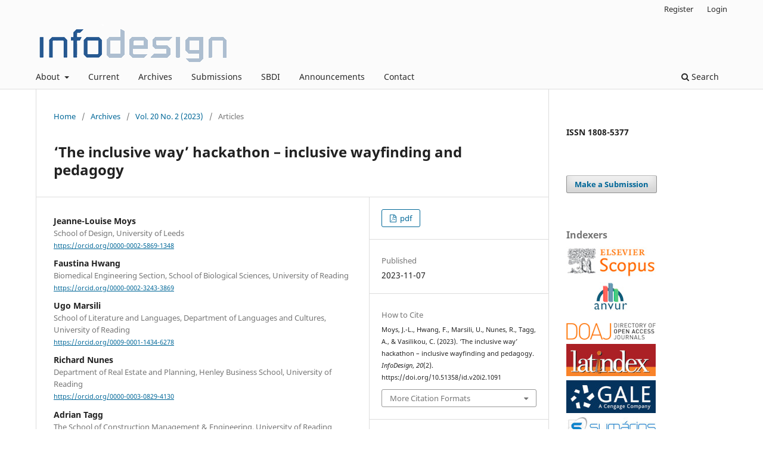

--- FILE ---
content_type: text/html; charset=utf-8
request_url: https://www.infodesign.org.br/infodesign/article/view/1091
body_size: 7462
content:
<!DOCTYPE html>
<html lang="en-US" xml:lang="en-US">
<head>
	<meta charset="utf-8">
	<meta name="viewport" content="width=device-width, initial-scale=1.0">
	<title>
		‘The inclusive way’ hackathon – inclusive wayfinding and pedagogy
							| InfoDesign
			</title>

	
<meta name="generator" content="Open Journal Systems 3.3.0.20">
<link rel="schema.DC" href="http://purl.org/dc/elements/1.1/" />
<meta name="DC.Creator.PersonalName" content="Jeanne-Louise Moys"/>
<meta name="DC.Creator.PersonalName" content="Faustina Hwang"/>
<meta name="DC.Creator.PersonalName" content="Ugo Marsili"/>
<meta name="DC.Creator.PersonalName" content="Richard Nunes"/>
<meta name="DC.Creator.PersonalName" content="Adrian Tagg"/>
<meta name="DC.Creator.PersonalName" content="Carolina Vasilikou"/>
<meta name="DC.Date.created" scheme="ISO8601" content="2023-11-07"/>
<meta name="DC.Date.dateSubmitted" scheme="ISO8601" content="2023-09-25"/>
<meta name="DC.Date.issued" scheme="ISO8601" content="2023-11-07"/>
<meta name="DC.Date.modified" scheme="ISO8601" content="2023-11-07"/>
<meta name="DC.Description" xml:lang="en" content="This paper discusses the opportunities and challenges for learning about and building skills for inclusive practice through a two-day, multidisciplinary, collaborative hackathon. ‘The inclusive way’ brought together students and staff from different disciplines and study levels, people with disabilities and industry professionals. Working on-site, project teams explored an inclusive wayfinding brief, developing and appraising prototypes for inclusive practice in response to the physical site and its immediate surroundings. This presentation reflects on the hackathon as a pedagogic approach, highlighting its potential and limitations for communication and information design education in the 21st century."/>
<meta name="DC.Format" scheme="IMT" content="application/pdf"/>
<meta name="DC.Identifier" content="1091"/>
<meta name="DC.Identifier.DOI" content="10.51358/id.v20i2.1091"/>
<meta name="DC.Identifier.URI" content="https://www.infodesign.org.br/infodesign/article/view/1091"/>
<meta name="DC.Language" scheme="ISO639-1" content="en"/>
<meta name="DC.Rights" content="Copyright (c) 2023 "/>
<meta name="DC.Rights" content="https://creativecommons.org/licenses/by/3.0/"/>
<meta name="DC.Source" content="InfoDesign"/>
<meta name="DC.Source.ISSN" content="1808-5377"/>
<meta name="DC.Source.Issue" content="2"/>
<meta name="DC.Source.Volume" content="20"/>
<meta name="DC.Source.URI" content="https://www.infodesign.org.br/infodesign"/>
<meta name="DC.Title" content="‘The inclusive way’ hackathon – inclusive wayfinding and pedagogy"/>
<meta name="DC.Type" content="Text.Serial.Journal"/>
<meta name="DC.Type.articleType" content="Articles"/>
<meta name="gs_meta_revision" content="1.1"/>
<meta name="citation_journal_title" content="InfoDesign"/>
<meta name="citation_journal_abbrev" content="InfoDesign"/>
<meta name="citation_issn" content="1808-5377"/> 
<meta name="citation_author" content="Jeanne-Louise Moys"/>
<meta name="citation_author_institution" content="School of Design, University of Leeds"/>
<meta name="citation_author" content="Faustina Hwang"/>
<meta name="citation_author_institution" content="Biomedical Engineering Section, School of Biological Sciences, University of Reading"/>
<meta name="citation_author" content="Ugo Marsili"/>
<meta name="citation_author_institution" content="School of Literature and Languages, Department of Languages and Cultures, University of Reading"/>
<meta name="citation_author" content="Richard Nunes"/>
<meta name="citation_author_institution" content="Department of Real Estate and Planning, Henley Business School, University of Reading"/>
<meta name="citation_author" content="Adrian Tagg"/>
<meta name="citation_author_institution" content="The School of Construction Management &amp; Engineering, University of Reading "/>
<meta name="citation_author" content="Carolina Vasilikou"/>
<meta name="citation_author_institution" content="Manchester School of Architecture, Manchester Metropolitan University"/>
<meta name="citation_title" content="‘The inclusive way’ hackathon – inclusive wayfinding and pedagogy"/>
<meta name="citation_language" content="en"/>
<meta name="citation_date" content="2023/11/07"/>
<meta name="citation_volume" content="20"/>
<meta name="citation_issue" content="2"/>
<meta name="citation_doi" content="10.51358/id.v20i2.1091"/>
<meta name="citation_abstract_html_url" content="https://www.infodesign.org.br/infodesign/article/view/1091"/>
<meta name="citation_pdf_url" content="https://www.infodesign.org.br/infodesign/article/download/1091/607"/>
<meta property="og:site_name" content="InfoDesign"/>
<meta property="og:type" content="article"/>
<meta property="og:title" content="‘The inclusive way’ hackathon – inclusive wayfinding and pedagogy"/>
<meta name="description" property="og:description" content="
This paper discusses the opportunities and challenges for learning about and building skills for inclusive practice through a two-day, multidisciplinary, collaborative hackathon. ‘The inclusive way’ brought together students and staff from different disciplines and study levels, people with disabilities and industry professionals. Working on-site, project teams explored an inclusive wayfinding brief, developing and appraising prototypes for inclusive practice in response to the physical site and its immediate surroundings. This presentation reflects on the hackathon as a pedagogic approach, highlighting its potential and limitations for communication and information design education in the 21st century.
"/>
<meta property="og:url" content="https://www.infodesign.org.br/infodesign/article/view/1091"/>
<meta name="og:locale" content="en_US"/>
<meta name="image" property="og:image" content="https://www.infodesign.org.br/public/journals/1/pageHeaderLogoImage_pt_BR.png"/>
<meta name="article:published_time" content="2023-11-07"/>
<link rel="alternate" type="application/atom+xml" href="https://www.infodesign.org.br/infodesign/gateway/plugin/WebFeedGatewayPlugin/atom">
<link rel="alternate" type="application/rdf+xml" href="https://www.infodesign.org.br/infodesign/gateway/plugin/WebFeedGatewayPlugin/rss">
<link rel="alternate" type="application/rss+xml" href="https://www.infodesign.org.br/infodesign/gateway/plugin/WebFeedGatewayPlugin/rss2">

	<link rel="stylesheet" href="https://www.infodesign.org.br/infodesign/$$$call$$$/page/page/css?name=stylesheet" type="text/css" /><link rel="stylesheet" href="https://www.infodesign.org.br/infodesign/$$$call$$$/page/page/css?name=font" type="text/css" /><link rel="stylesheet" href="https://www.infodesign.org.br/lib/pkp/styles/fontawesome/fontawesome.css?v=3.3.0.20" type="text/css" /><link rel="stylesheet" href="https://www.infodesign.org.br/plugins/generic/doiInSummary/styles/doi.css?v=3.3.0.20" type="text/css" /><link rel="stylesheet" href="https://www.infodesign.org.br/public/journals/1/styleSheet.css?d=2024-12-06+18%3A08%3A25" type="text/css" />
</head>
<body class="pkp_page_article pkp_op_view has_site_logo" dir="ltr">

	<div class="pkp_structure_page">

				<header class="pkp_structure_head" id="headerNavigationContainer" role="banner">
						
 <nav class="cmp_skip_to_content" aria-label="Jump to content links">
	<a href="#pkp_content_main">Skip to main content</a>
	<a href="#siteNav">Skip to main navigation menu</a>
		<a href="#pkp_content_footer">Skip to site footer</a>
</nav>

			<div class="pkp_head_wrapper">

				<div class="pkp_site_name_wrapper">
					<button class="pkp_site_nav_toggle">
						<span>Open Menu</span>
					</button>
										<div class="pkp_site_name">
																<a href="						https://www.infodesign.org.br/infodesign/index
					" class="is_img">
							<img src="https://www.infodesign.org.br/public/journals/1/pageHeaderLogoImage_pt_BR.png" width="325" height="69"  />
						</a>
										</div>
				</div>

				
				<nav class="pkp_site_nav_menu" aria-label="Site Navigation">
					<a id="siteNav"></a>
					<div class="pkp_navigation_primary_row">
						<div class="pkp_navigation_primary_wrapper">
																				<ul id="navigationPrimary" class="pkp_navigation_primary pkp_nav_list">
								<li class="">
				<a href="https://www.infodesign.org.br/infodesign/about">
					About
				</a>
									<ul>
																					<li class="">
									<a href="https://www.infodesign.org.br/infodesign/about">
										About the Journal
									</a>
								</li>
																												<li class="">
									<a href="https://www.infodesign.org.br/infodesign/about/editorialTeam">
										Editorial Team
									</a>
								</li>
																												<li class="">
									<a href="https://www.infodesign.org.br/infodesign/ethics">
										Publication Ethics and Publication Malpractice Statement
									</a>
								</li>
																												<li class="">
									<a href="https://www.infodesign.org.br/infodesign/about/privacy">
										Privacy Statement
									</a>
								</li>
																		</ul>
							</li>
								<li class="">
				<a href="https://www.infodesign.org.br/infodesign/issue/current">
					Current
				</a>
							</li>
								<li class="">
				<a href="https://www.infodesign.org.br/infodesign/issue/archive">
					Archives
				</a>
							</li>
								<li class="">
				<a href="https://www.infodesign.org.br/infodesign/about/submissions">
					Submissions
				</a>
							</li>
								<li class="">
				<a href="https://sbdi.org.br/">
					SBDI
				</a>
							</li>
								<li class="">
				<a href="https://www.infodesign.org.br/infodesign/announcement">
					Announcements
				</a>
							</li>
								<li class="">
				<a href="https://www.infodesign.org.br/infodesign/about/contact">
					Contact
				</a>
							</li>
			</ul>

				

																						<div class="pkp_navigation_search_wrapper">
									<a href="https://www.infodesign.org.br/infodesign/search" class="pkp_search pkp_search_desktop">
										<span class="fa fa-search" aria-hidden="true"></span>
										Search
									</a>
								</div>
													</div>
					</div>
					<div class="pkp_navigation_user_wrapper" id="navigationUserWrapper">
							<ul id="navigationUser" class="pkp_navigation_user pkp_nav_list">
								<li class="profile">
				<a href="https://www.infodesign.org.br/infodesign/user/register">
					Register
				</a>
							</li>
								<li class="profile">
				<a href="https://www.infodesign.org.br/infodesign/login">
					Login
				</a>
							</li>
										</ul>

					</div>
				</nav>
			</div><!-- .pkp_head_wrapper -->
		</header><!-- .pkp_structure_head -->

						<div class="pkp_structure_content has_sidebar">
			<div class="pkp_structure_main" role="main">
				<a id="pkp_content_main"></a>

<div class="page page_article">
			<nav class="cmp_breadcrumbs" role="navigation" aria-label="You are here:">
	<ol>
		<li>
			<a href="https://www.infodesign.org.br/infodesign/index">
				Home
			</a>
			<span class="separator">/</span>
		</li>
		<li>
			<a href="https://www.infodesign.org.br/infodesign/issue/archive">
				Archives
			</a>
			<span class="separator">/</span>
		</li>
					<li>
				<a href="https://www.infodesign.org.br/infodesign/issue/view/56">
					Vol. 20 No. 2 (2023)
				</a>
				<span class="separator">/</span>
			</li>
				<li class="current" aria-current="page">
			<span aria-current="page">
									Articles
							</span>
		</li>
	</ol>
</nav>
	
		  	 <article class="obj_article_details">

		
	<h1 class="page_title">
		‘The inclusive way’ hackathon – inclusive wayfinding and pedagogy
	</h1>

	
	<div class="row">
		<div class="main_entry">

							<section class="item authors">
					<h2 class="pkp_screen_reader">Authors</h2>
					<ul class="authors">
											<li>
							<span class="name">
								Jeanne-Louise Moys
							</span>
															<span class="affiliation">
									School of Design, University of Leeds
																	</span>
																						<span class="orcid">
																		<a href="https://orcid.org/0000-0002-5869-1348" target="_blank">
										https://orcid.org/0000-0002-5869-1348
									</a>
								</span>
													</li>
											<li>
							<span class="name">
								Faustina Hwang
							</span>
															<span class="affiliation">
									Biomedical Engineering Section, School of Biological Sciences, University of Reading
																	</span>
																						<span class="orcid">
																		<a href="https://orcid.org/0000-0002-3243-3869" target="_blank">
										https://orcid.org/0000-0002-3243-3869
									</a>
								</span>
													</li>
											<li>
							<span class="name">
								Ugo Marsili
							</span>
															<span class="affiliation">
									School of Literature and Languages, Department of Languages and Cultures, University of Reading
																	</span>
																						<span class="orcid">
																		<a href="https://orcid.org/0009-0001-1434-6278" target="_blank">
										https://orcid.org/0009-0001-1434-6278
									</a>
								</span>
													</li>
											<li>
							<span class="name">
								Richard Nunes
							</span>
															<span class="affiliation">
									Department of Real Estate and Planning, Henley Business School, University of Reading
																	</span>
																						<span class="orcid">
																		<a href="https://orcid.org/0000-0003-0829-4130" target="_blank">
										https://orcid.org/0000-0003-0829-4130
									</a>
								</span>
													</li>
											<li>
							<span class="name">
								Adrian Tagg
							</span>
															<span class="affiliation">
									The School of Construction Management &amp; Engineering, University of Reading 
																	</span>
																						<span class="orcid">
																		<a href="https://orcid.org/0000-0003-3487-0111" target="_blank">
										https://orcid.org/0000-0003-3487-0111
									</a>
								</span>
													</li>
											<li>
							<span class="name">
								Carolina Vasilikou
							</span>
															<span class="affiliation">
									Manchester School of Architecture, Manchester Metropolitan University
																	</span>
																						<span class="orcid">
																		<a href="https://orcid.org/0000-0001-6909-8112" target="_blank">
										https://orcid.org/0000-0001-6909-8112
									</a>
								</span>
													</li>
										</ul>
				</section>
			
																												<section class="item doi">
						<h2 class="label">
														DOI:
						</h2>
						<span class="value">
							<a href="https://doi.org/10.51358/id.v20i2.1091">
								https://doi.org/10.51358/id.v20i2.1091
							</a>
						</span>
					</section>
							
						
										<section class="item abstract">
					<h2 class="label">Abstract</h2>
					<p><em>This paper discusses the opportunities and challenges for learning about and building skills for inclusive practice through a two-day, multidisciplinary, collaborative hackathon. ‘The inclusive way’ brought together students and staff from different disciplines and study levels, people with disabilities and industry professionals. Working on-site, project teams explored an inclusive wayfinding brief, developing and appraising prototypes for inclusive practice in response to the physical site and its immediate surroundings. This presentation reflects on the hackathon as a pedagogic approach, highlighting its potential and limitations for communication and information design education in the 21<sup>st</sup> century.</em></p>
				</section>
			
			<div class="item downloads_chart">
	<h3 class="label">
		Downloads
	</h3>
	<div class="value">
		<canvas class="usageStatsGraph" data-object-type="Submission" data-object-id="1091"></canvas>
		<div class="usageStatsUnavailable" data-object-type="Submission" data-object-id="1091">
			Download data is not yet available.
		</div>
	</div>
</div>


																																																																																																																<section class="item author_bios">
					<h2 class="label">
													Author Biographies
											</h2>
																		<section class="sub_item">
								<h3 class="label">
																																							Jeanne-Louise Moys, <span class="affiliation">School of Design, University of Leeds</span>
																	</h3>
								<div class="value">
									<p>Dr Jeanne-Louise Moys is an Associate Professor in the School of Design at the University of Leeds, UK. Her research interests focus on typography, graphic communication and inclusive design.</p>
								</div>
							</section>
																								<section class="sub_item">
								<h3 class="label">
																																							Faustina Hwang, <span class="affiliation">Biomedical Engineering Section, School of Biological Sciences, University of Reading</span>
																	</h3>
								<div class="value">
									<p>Faustina Hwang is Professor of Interactive Systems Design in the Biomedical Engineering Section of the University of Reading’s School of Biological Sciences. Her research interests are in accessible computing and the design of technologies to support health and wellbeing.</p>
								</div>
							</section>
																								<section class="sub_item">
								<h3 class="label">
																																							Ugo Marsili, <span class="affiliation">School of Literature and Languages, Department of Languages and Cultures, University of Reading</span>
																	</h3>
								<div class="value">
									<p>Ugo Marsili is a Lecturer in Modern Languages. He is the British Sign Language lead and the Diversity and Inclusion trainer for his Department. He works as an audio-visual translator and his main interest is media accessibility and inclusive teaching for people with hearing and visual impairments. </p>
								</div>
							</section>
																								<section class="sub_item">
								<h3 class="label">
																																							Richard Nunes, <span class="affiliation">Department of Real Estate and Planning, Henley Business School, University of Reading</span>
																	</h3>
								<div class="value">
									<p>Richard Nunes is Associate Professor of Planning and Sustainability in the Department of Real Estate and Planning. His research interests revolve around the governance of sustainability transitions, taking an interest in how and why environmental attitudes, risk perceptions, and associated ecological behaviour vary across distinct social and stakeholder groups, different biophysical settings, and diverse places.</p>
								</div>
							</section>
																								<section class="sub_item">
								<h3 class="label">
																																							Adrian Tagg, <span class="affiliation">The School of Construction Management &amp; Engineering, University of Reading </span>
																	</h3>
								<div class="value">
									<p>Lead for Building Surveying at the University of Reading, lecturing in building pathology and commercial surveying practice with both practice and research interests in Commercial Property, Planned Preventative Maintenance and Inclusive Environments.</p>
								</div>
							</section>
																								<section class="sub_item">
								<h3 class="label">
																																							Carolina Vasilikou, <span class="affiliation">Manchester School of Architecture, Manchester Metropolitan University</span>
																	</h3>
								<div class="value">
									<p>Carolina Vasilikou is Senior Lecturer in Architecture and EDI lead in Manchester School of Architecture, a collaboration between Manchester Metropolitan University and The University of Manchester. Her research interests are in multisensory perception of (dis)comfort, architecture of health and wellbeing and design pedagogies for sustainability and climate literacy.</p>
								</div>
							</section>
															</section>
			
						
		</div><!-- .main_entry -->

		<div class="entry_details">

						
										<div class="item galleys">
					<h2 class="pkp_screen_reader">
						Downloads
					</h2>
					<ul class="value galleys_links">
													<li>
								
	
							

<a class="obj_galley_link pdf" href="https://www.infodesign.org.br/infodesign/article/view/1091/607">

		
	pdf

	</a>
							</li>
											</ul>
				</div>
						
						<div class="item published">
				<section class="sub_item">
					<h2 class="label">
						Published
					</h2>
					<div class="value">
																			<span>2023-11-07</span>
																	</div>
				</section>
							</div>
			
										<div class="item citation">
					<section class="sub_item citation_display">
						<h2 class="label">
							How to Cite
						</h2>
						<div class="value">
							<div id="citationOutput" role="region" aria-live="polite">
								<div class="csl-bib-body">
  <div class="csl-entry">Moys, J.-L., Hwang, F., Marsili, U., Nunes, R., Tagg, A., &#38; Vasilikou, C. (2023). ‘The inclusive way’ hackathon – inclusive wayfinding and pedagogy. <i>InfoDesign</i>, <i>20</i>(2). https://doi.org/10.51358/id.v20i2.1091</div>
</div>
							</div>
							<div class="citation_formats">
								<button class="cmp_button citation_formats_button" aria-controls="cslCitationFormats" aria-expanded="false" data-csl-dropdown="true">
									More Citation Formats
								</button>
								<div id="cslCitationFormats" class="citation_formats_list" aria-hidden="true">
									<ul class="citation_formats_styles">
																					<li>
												<a
													rel="nofollow"
													aria-controls="citationOutput"
													href="https://www.infodesign.org.br/infodesign/citationstylelanguage/get/acm-sig-proceedings?submissionId=1091&amp;publicationId=1255"
													data-load-citation
													data-json-href="https://www.infodesign.org.br/infodesign/citationstylelanguage/get/acm-sig-proceedings?submissionId=1091&amp;publicationId=1255&amp;return=json"
												>
													ACM
												</a>
											</li>
																					<li>
												<a
													rel="nofollow"
													aria-controls="citationOutput"
													href="https://www.infodesign.org.br/infodesign/citationstylelanguage/get/acs-nano?submissionId=1091&amp;publicationId=1255"
													data-load-citation
													data-json-href="https://www.infodesign.org.br/infodesign/citationstylelanguage/get/acs-nano?submissionId=1091&amp;publicationId=1255&amp;return=json"
												>
													ACS
												</a>
											</li>
																					<li>
												<a
													rel="nofollow"
													aria-controls="citationOutput"
													href="https://www.infodesign.org.br/infodesign/citationstylelanguage/get/apa?submissionId=1091&amp;publicationId=1255"
													data-load-citation
													data-json-href="https://www.infodesign.org.br/infodesign/citationstylelanguage/get/apa?submissionId=1091&amp;publicationId=1255&amp;return=json"
												>
													APA
												</a>
											</li>
																					<li>
												<a
													rel="nofollow"
													aria-controls="citationOutput"
													href="https://www.infodesign.org.br/infodesign/citationstylelanguage/get/associacao-brasileira-de-normas-tecnicas?submissionId=1091&amp;publicationId=1255"
													data-load-citation
													data-json-href="https://www.infodesign.org.br/infodesign/citationstylelanguage/get/associacao-brasileira-de-normas-tecnicas?submissionId=1091&amp;publicationId=1255&amp;return=json"
												>
													ABNT
												</a>
											</li>
																					<li>
												<a
													rel="nofollow"
													aria-controls="citationOutput"
													href="https://www.infodesign.org.br/infodesign/citationstylelanguage/get/chicago-author-date?submissionId=1091&amp;publicationId=1255"
													data-load-citation
													data-json-href="https://www.infodesign.org.br/infodesign/citationstylelanguage/get/chicago-author-date?submissionId=1091&amp;publicationId=1255&amp;return=json"
												>
													Chicago
												</a>
											</li>
																					<li>
												<a
													rel="nofollow"
													aria-controls="citationOutput"
													href="https://www.infodesign.org.br/infodesign/citationstylelanguage/get/harvard-cite-them-right?submissionId=1091&amp;publicationId=1255"
													data-load-citation
													data-json-href="https://www.infodesign.org.br/infodesign/citationstylelanguage/get/harvard-cite-them-right?submissionId=1091&amp;publicationId=1255&amp;return=json"
												>
													Harvard
												</a>
											</li>
																					<li>
												<a
													rel="nofollow"
													aria-controls="citationOutput"
													href="https://www.infodesign.org.br/infodesign/citationstylelanguage/get/ieee?submissionId=1091&amp;publicationId=1255"
													data-load-citation
													data-json-href="https://www.infodesign.org.br/infodesign/citationstylelanguage/get/ieee?submissionId=1091&amp;publicationId=1255&amp;return=json"
												>
													IEEE
												</a>
											</li>
																					<li>
												<a
													rel="nofollow"
													aria-controls="citationOutput"
													href="https://www.infodesign.org.br/infodesign/citationstylelanguage/get/modern-language-association?submissionId=1091&amp;publicationId=1255"
													data-load-citation
													data-json-href="https://www.infodesign.org.br/infodesign/citationstylelanguage/get/modern-language-association?submissionId=1091&amp;publicationId=1255&amp;return=json"
												>
													MLA
												</a>
											</li>
																					<li>
												<a
													rel="nofollow"
													aria-controls="citationOutput"
													href="https://www.infodesign.org.br/infodesign/citationstylelanguage/get/turabian-fullnote-bibliography?submissionId=1091&amp;publicationId=1255"
													data-load-citation
													data-json-href="https://www.infodesign.org.br/infodesign/citationstylelanguage/get/turabian-fullnote-bibliography?submissionId=1091&amp;publicationId=1255&amp;return=json"
												>
													Turabian
												</a>
											</li>
																					<li>
												<a
													rel="nofollow"
													aria-controls="citationOutput"
													href="https://www.infodesign.org.br/infodesign/citationstylelanguage/get/vancouver?submissionId=1091&amp;publicationId=1255"
													data-load-citation
													data-json-href="https://www.infodesign.org.br/infodesign/citationstylelanguage/get/vancouver?submissionId=1091&amp;publicationId=1255&amp;return=json"
												>
													Vancouver
												</a>
											</li>
																			</ul>
																			<div class="label">
											Download Citation
										</div>
										<ul class="citation_formats_styles">
																							<li>
													<a href="https://www.infodesign.org.br/infodesign/citationstylelanguage/download/ris?submissionId=1091&amp;publicationId=1255">
														<span class="fa fa-download"></span>
														Endnote/Zotero/Mendeley (RIS)
													</a>
												</li>
																							<li>
													<a href="https://www.infodesign.org.br/infodesign/citationstylelanguage/download/bibtex?submissionId=1091&amp;publicationId=1255">
														<span class="fa fa-download"></span>
														BibTeX
													</a>
												</li>
																					</ul>
																	</div>
							</div>
						</div>
					</section>
				</div>
			
										<div class="item issue">

											<section class="sub_item">
							<h2 class="label">
								Issue
							</h2>
							<div class="value">
								<a class="title" href="https://www.infodesign.org.br/infodesign/issue/view/56">
									Vol. 20 No. 2 (2023)
								</a>
							</div>
						</section>
					
											<section class="sub_item">
							<h2 class="label">
								Section
							</h2>
							<div class="value">
								Articles
							</div>
						</section>
					
									</div>
			
															
										<div class="item copyright">
					<h2 class="label">
						License
					</h2>
																										<p>Copyright (c) 2023 Jeanne-Louise Moys, Faustina Hwang, Ugo Marsili, Richard Nunes, Adrian Tagg, Carolina Vasilikou</p>
														<a rel="license" href="https://creativecommons.org/licenses/by/3.0/"><img alt="Creative Commons License" src="//i.creativecommons.org/l/by/3.0/88x31.png" /></a><p>This work is licensed under a <a rel="license" href="https://creativecommons.org/licenses/by/3.0/">Creative Commons Attribution 3.0 Unported License</a>.</p>
																<p>Attribution 3.0 Unported (CC BY 3.0)</p>
				</div>
			
			

		</div><!-- .entry_details -->
	</div><!-- .row -->

</article>

	<div id="articlesBySameAuthorList">
				</div>


</div><!-- .page -->

	</div><!-- pkp_structure_main -->

									<div class="pkp_structure_sidebar left" role="complementary" aria-label="Sidebar">
				<div class="pkp_block block_custom" id="customblock-issn">
	<h2 class="title pkp_screen_reader">ISSN</h2>
	<div class="content">
		<div class="content">
<p><strong>ISSN 1808-5377</strong></p>
</div>
	</div>
</div>
<div class="pkp_block block_make_submission">
	<h2 class="pkp_screen_reader">
		Make a Submission
	</h2>

	<div class="content">
		<a class="block_make_submission_link" href="https://www.infodesign.org.br/infodesign/about/submissions">
			Make a Submission
		</a>
	</div>
</div>
<link rel="stylesheet" type="text/css" href="/plugins/blocks/bandeiraIdioma/flagToggle.css">

<div class="pkp_block block_custom" id="customblock-indexadores">
	<h2 class="title">Indexers</h2>
	<div class="content">
		<p><a title="Scopus" href="https://www.scopus.com/"><img src="https://www.infodesign.org.br/public/site/images/jadepiaia/db-logo-scopus-dfbdeda7ad86cef442beb882e079b7f6.jpg" alt="" width="150" height="52"><strong><br></strong></a><a title="Anvur" href="https://www.anvur.it/"><img src="https://www.infodesign.org.br/public/site/images/jadepiaia/logo-anvur-orig-small-f69fcef6432dca24686f2246ddc6ea62.jpg" alt="" width="150" height="49"></a></p>
<p><strong><a href="https://doaj.org/"><img src="https://www.infodesign.org.br/public/site/images/lepidus/150doaj.jpg" alt="" width="150" height="28"></a><br><a href="http://www.latindex.unam.mx/"><img src="https://www.infodesign.org.br/public/site/images/lepidus/150-latindex.jpg" alt="" width="150" height="54"></a><br><a href="http://www.gale.cengage.com/"><img src="https://www.infodesign.org.br/public/site/images/lepidus/150gale.jpg" alt="" width="150" height="55"></a><br><a href="http://www.sumarios.org/"><img src="https://www.infodesign.org.br/public/site/images/lepidus/150-sumario.jpg" alt="" width="150" height="39"></a><br><a href="http://www.ebsco.com/"><img src="https://www.infodesign.org.br/public/site/images/lepidus/150ebsco-logo.png" alt="" width="150" height="73"></a></strong></p>
	</div>
</div>

			</div><!-- pkp_sidebar.left -->
			</div><!-- pkp_structure_content -->

<div class="pkp_structure_footer_wrapper" role="contentinfo">
	<a id="pkp_content_footer"></a>

	<div class="pkp_structure_footer">

		
		<div class="pkp_brand_footer" role="complementary">
			<a href="https://www.infodesign.org.br/infodesign/about/aboutThisPublishingSystem">
				<img alt="More information about the publishing system, Platform and Workflow by OJS/PKP." src="https://www.infodesign.org.br/templates/images/ojs_brand.png">
			</a>
		</div>
	</div>
</div><!-- pkp_structure_footer_wrapper -->

</div><!-- pkp_structure_page -->

<script src="https://www.infodesign.org.br/lib/pkp/lib/vendor/components/jquery/jquery.min.js?v=3.3.0.20" type="text/javascript"></script><script src="https://www.infodesign.org.br/lib/pkp/lib/vendor/components/jqueryui/jquery-ui.min.js?v=3.3.0.20" type="text/javascript"></script><script src="https://www.infodesign.org.br/plugins/themes/default/js/lib/popper/popper.js?v=3.3.0.20" type="text/javascript"></script><script src="https://www.infodesign.org.br/plugins/themes/default/js/lib/bootstrap/util.js?v=3.3.0.20" type="text/javascript"></script><script src="https://www.infodesign.org.br/plugins/themes/default/js/lib/bootstrap/dropdown.js?v=3.3.0.20" type="text/javascript"></script><script src="https://www.infodesign.org.br/plugins/themes/default/js/main.js?v=3.3.0.20" type="text/javascript"></script><script src="https://www.infodesign.org.br/plugins/generic/citationStyleLanguage/js/articleCitation.js?v=3.3.0.20" type="text/javascript"></script><script type="text/javascript">var pkpUsageStats = pkpUsageStats || {};pkpUsageStats.data = pkpUsageStats.data || {};pkpUsageStats.data.Submission = pkpUsageStats.data.Submission || {};pkpUsageStats.data.Submission[1091] = {"data":{"2023":{"1":0,"2":0,"3":0,"4":0,"5":0,"6":0,"7":0,"8":0,"9":0,"10":0,"11":32,"12":14},"2024":{"1":10,"2":20,"3":13,"4":15,"5":6,"6":13,"7":30,"8":18,"9":4,"10":13,"11":15,"12":12},"2025":{"1":15,"2":9,"3":11,"4":8,"5":12,"6":6,"7":7,"8":0,"9":0,"10":2,"11":19,"12":9},"2026":{"1":5,"2":0,"3":0,"4":0,"5":0,"6":0,"7":0,"8":0,"9":0,"10":0,"11":0,"12":0}},"label":"All Downloads","color":"79,181,217","total":318};</script><script src="https://cdnjs.cloudflare.com/ajax/libs/Chart.js/2.0.1/Chart.js?v=3.3.0.20" type="text/javascript"></script><script type="text/javascript">var pkpUsageStats = pkpUsageStats || {};pkpUsageStats.locale = pkpUsageStats.locale || {};pkpUsageStats.locale.months = ["Jan","Feb","Mar","Apr","May","Jun","Jul","Aug","Sep","Oct","Nov","Dec"];pkpUsageStats.config = pkpUsageStats.config || {};pkpUsageStats.config.chartType = "bar";</script><script src="https://www.infodesign.org.br/plugins/generic/usageStats/js/UsageStatsFrontendHandler.js?v=3.3.0.20" type="text/javascript"></script>


</body>
</html>


--- FILE ---
content_type: text/css
request_url: https://www.infodesign.org.br/public/journals/1/styleSheet.css?d=2024-12-06+18%3A08%3A25
body_size: 30
content:
.pkp_structure_footer_wrapper {
  background: #fff;
	border-top: 1px solid #ddd;
}

.obj_article_details .abstract {
text-align: justify;
}